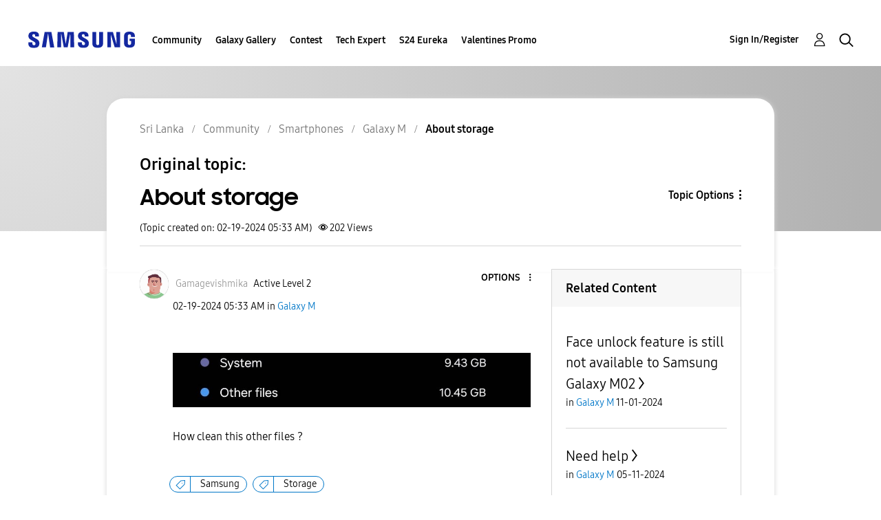

--- FILE ---
content_type: text/html; charset=UTF-8
request_url: https://r2.community.samsung.com/t5/Galaxy-M/About-storage/m-p/15574792
body_size: 1928
content:
<!DOCTYPE html>
<html lang="en">
<head>
    <meta charset="utf-8">
    <meta name="viewport" content="width=device-width, initial-scale=1">
    <title></title>
    <style>
        body {
            font-family: "Arial";
        }
    </style>
    <script type="text/javascript">
    window.awsWafCookieDomainList = ['vggiy29687.lithium.com','r2.community.samsung.com'];
    window.gokuProps = {
"key":"AQIDAHjcYu/GjX+QlghicBgQ/7bFaQZ+m5FKCMDnO+vTbNg96AHf0QDR8N4FZ0BkUn8kcucXAAAAfjB8BgkqhkiG9w0BBwagbzBtAgEAMGgGCSqGSIb3DQEHATAeBglghkgBZQMEAS4wEQQMuq52ahLIzXS391ltAgEQgDujRkBXrrIUjgs1lAsFcu/9kgpI/IuavohSG7yE1BYsDzpFl4iqc4edkSwfTozI/iGO7lnWq3QC9N4X1w==",
          "iv":"D549VgFVPQAAAG/z",
          "context":"svjlpwhu3v0RxisJ3Jbp9dH3otZDY/IwsHqdifvS4wHO76fafilfmnqOXLLeb1gxoNBvwAzDke2C7vnokgzFk6bcAQh3T/r8P83NzWw0FeDk8yRaC3EemZoAuWDdQGt/VxwKrXXwPy6TXU+wohe+TIeaynhtqtyv6Wr7pRntM75egZKGfi/Bn4jZqykhVuQphWlwvbX7GYt+AIUtKgy88m40d6KPME3Nx79TVq/MnfQN8ZCykFsfTWACCIVXEW8YWaBpKWfRqE+jRB+q3E0XICdUML6mLqTcyGQl9+c9GNZfqH3rtEIWV6YwBWMryJLYuAP45inPgjVrzhlbMxC6RWjBkk50ZDQSokxfBkYwV5VAP0fO+K/dSGLK08XCWoTEdY89rjDoxxq3nYxgWmegiDdEt/Biph3V6g8E"
};
    </script>
    <script src="https://bc0439715fa6.967eb88d.us-east-2.token.awswaf.com/bc0439715fa6/e566d069acb5/9c5f3411fe12/challenge.js"></script>
</head>
<body>
    <div id="challenge-container"></div>
    <script type="text/javascript">
        AwsWafIntegration.saveReferrer();
        AwsWafIntegration.checkForceRefresh().then((forceRefresh) => {
            if (forceRefresh) {
                AwsWafIntegration.forceRefreshToken().then(() => {
                    window.location.reload(true);
                });
            } else {
                AwsWafIntegration.getToken().then(() => {
                    window.location.reload(true);
                });
            }
        });
    </script>
    <noscript>
        <h1>JavaScript is disabled</h1>
        In order to continue, we need to verify that you're not a robot.
        This requires JavaScript. Enable JavaScript and then reload the page.
    </noscript>
</body>
</html>